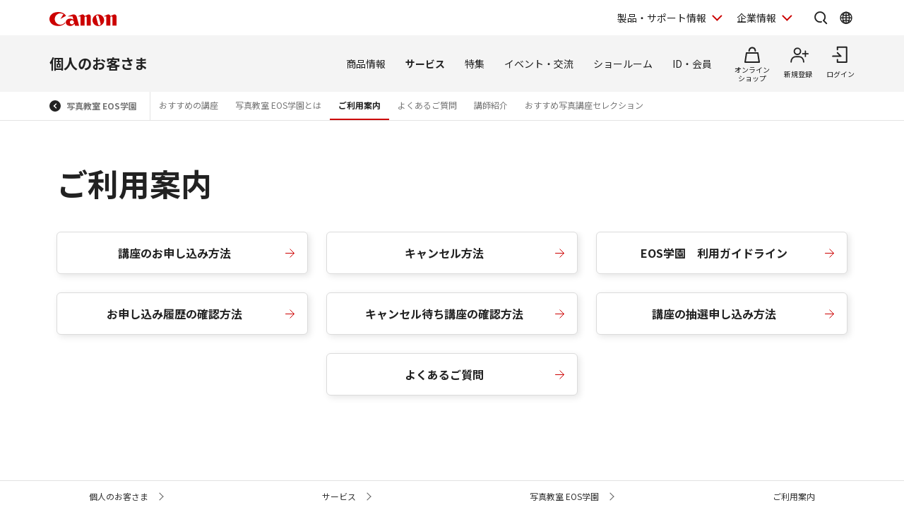

--- FILE ---
content_type: text/html; charset=utf-8
request_url: https://personal.canon.jp/service/eos-school/guide
body_size: 14269
content:









<!DOCTYPE html>
<html class="no-js" lang="ja-JP">
<head>
<link href="/-/media/Base-Themes/Core-Libraries/styles/optimized-min.css?t=20250620T002034Z" rel="stylesheet"><link href="/-/media/Base-Themes/Main-Theme/styles/optimized-min.css?t=20250630T005217Z" rel="stylesheet"><link href="/-/media/Themes/Canon/CanonJP/CanonJP/styles/optimized-min.css?t=20200902T083651Z" rel="stylesheet">    
    
    
    




<meta charset="UTF-8">
<meta name="format-detection" content="telephone=no">




    <meta name="viewport" content="width=device-width, initial-scale=1" />


    <title>ご利用案内：写真教室 EOS学園｜個人｜キヤノン</title>



<meta  name="description" content="写真教室EOS学園のマイページの使い方の説明とご利用方法をご案内しているページです。">

        <meta property="twitter:title" content="ご利用案内">
        <meta property="twitter:site" content="@Canon_mj">
        <meta property="twitter:description" content="写真教室EOS学園のマイページの使い方の説明とご利用方法をご案内しているページです。">
        <meta property="twitter:image" content="https://personal.canon.jp/-/media/Project/Canon/CanonJP/Website/shared/image/open-graph/og-logo-image.png?sc_lang=ja-JP">
        <meta property="twitter:card" content="summary_large_image">


        <meta property="og:title" content="ご利用案内">
        <meta property="og:url" content="https://personal.canon.jp/service/eos-school/guide">
        <meta property="og:description" content="写真教室EOS学園のマイページの使い方の説明とご利用方法をご案内しているページです。">
        <meta property="og:image" content="https://personal.canon.jp/-/media/Project/Canon/CanonJP/Website/shared/image/open-graph/og-logo-image.png?sc_lang=ja-JP">
        <meta property="og:type" content="article">
        <meta property="og:site_name" content="Canon(Japan)">
        <meta property="og:admins" content="381111741960060">
        <meta property="fb:app_id" content="317061325518270">



<link rel="canonical" href="https://personal.canon.jp/service/eos-school/guide" />


    <link href="https://personal.canon.jp/-/media/Project/Canon/CanonJP/Website/shared/image/icon/favicon.png?sc_lang=ja-JP" rel="shortcut icon" />


<!-- Common Head Tag -->
<link rel="apple-touch-icon" href="/-/media/Project/Canon/CanonJP/Website/shared/image/icon/apple-touch-icon.png?la=ja-JP" sizes="180x180">
<link href="https://fonts.googleapis.com/css2?family=Noto+Sans+JP:wght@400;500;700&display=swap" rel="stylesheet">
<link href="https://fonts.googleapis.com/css2?family=Roboto:wght@400;500;700&display=swap" rel="stylesheet">
<link href="/-/media/Project/Canon/CanonJP/common/style/normalize.css" rel="stylesheet">
<link href="/-/media/Project/Canon/CanonJP/common/style/common.css?ver=2.0.10" rel="stylesheet">
<link href="/-/media/Project/Canon/CanonJP/common/style/style-cms.css?ver=1.0.8.2" rel="stylesheet">
<link href="/-/media/Project/Canon/CanonJP/common/script/lib/css/air-datepicker.min.css" rel="stylesheet">
<link href="/-/media/Project/Canon/CanonJP/common/script/lib/css/scroll-hint.css" rel="stylesheet">
<link href="/-/media/Project/Canon/CanonJP/common/script/lib/css/swiper-bundle.min.css" rel="stylesheet">
<script src="/-/media/Project/Canon/CanonJP/shared/init.js"></script>
<script src="/-/media/Project/Canon/CanonJP/shared/jquery.min.js"></script>
<script type="module" src="/-/media/Project/Canon/CanonJP/common/script/lib/share-buttons.module.js"></script>
<!-- Site Meta Setting -->
<script src="/-/media/Project/Canon/CanonJP/shared/slick.min.js"></script>
<link href="/-/media/Project/Canon/CanonJP/personal/common/style/custom-modules.css" rel="stylesheet">
<script src="/-/media/Project/Canon/CanonJP/personal/common/script/vendor.js"></script>
<script src="/-/media/Project/Canon/CanonJP/personal/common/script/normal-header-mypagepopup.js"></script>
<script>
window.dataLayer = window.dataLayer || [];
dataLayer.push({
    'userCode': ''
});
</script>


<!-- Page Html Tags -->

<!-- Google Tag Manager -->
<script>(function(w,d,s,l,i){w[l]=w[l]||[];w[l].push({'gtm.start':
new Date().getTime(),event:'gtm.js'});var f=d.getElementsByTagName(s)[0],
j=d.createElement(s),dl=l!='dataLayer'?'&l='+l:'';j.async=true;j.src=
'https://www.googletagmanager.com/gtm.js?id='+i+dl;f.parentNode.insertBefore(j,f);
})(window,document,'script','dataLayer','GTM-MJRT257');</script>
<!-- End Google Tag Manager -->

</head>
<body class="default-device bodyclass">
    
    <a href="#content" id="skipnav-content" tabindex="0">このページの本文へ</a>
    
    



<!-- Google Tag Manager (noscript) -->
<noscript><iframe src="https://www.googletagmanager.com/ns.html?id=GTM-MJRT257" height="0" width="0" style="display:none;visibility:hidden" title="Google Tag Manager"></iframe></noscript>
<!-- End Google Tag Manager (noscript) -->


<!-- Common Body  Top Tag -->
    
    
    
<!-- #wrapper -->
<div id="wrapper">
    <!-- #header -->
    <header class="site-header">
        <div id="header">
            <div class="row">
                










<div class="site-header of-group-global-nav">
    <div class="site-header__inner">
        <a class="site-header__site-link" href="https://canon.jp">
                <p class="site-header__title">
                    <span class="site-header__logo">
                        <img class="site-header__logo-img"
                             src="/-/media/Project/Canon/CanonJP/common/image/Header/Canonlogo_global.svg?sc_lang=ja-JP&amp;hash=438C10A01E007A27FCB5AAC651EBAE88"
                             width="95"
                             height="20"
                             alt="Canon" />
                    </span>
                </p>
        </a>



        <div class="site-header__menu">
            <div class="mod-header-sp-menu">
                <ul class="mod-header-sp-menu__list">
                        <li class="mod-header-sp-menu__item">
                                <button type="button"
                                        class="mod-header-sp-menu__icon-button"
                                        data-icon="login"
                                        data-drawer-open="drawer-login-menu"
                                        
                                        aria-label="ログインメニューを開く">
                                    <span class="mod-header-sp-menu__icon-label">ログイン</span>
                                    
                                </button>
                        </li>
                    <li class="mod-header-sp-menu__item">
                        <button type="button"
                                class="mod-header-sp-menu__icon-button"
                                data-icon="menu-open"
                                data-drawer-open="drawer-site-menu"
                                
                                aria-label="サイトメニューを開く">
                            <span class="mod-header-sp-menu__icon-label">メニュー</span>
                            
                        </button>
                    </li>
                </ul>
            </div>

            <div class="mod-header-menu">
                <ul class="mod-header-menu__list">
                        <li class="mod-header-menu__item">
                            <button type="button"
                                    class="mod-header-menu__pulldown"
                                    
                                    aria-label="製品・サポート情報を開く"
                                    
                                    data-pulldown-open="pulldown-product-support">
                                製品・サポート情報
                            </button>

                            <div class="mod-pulldown anime--pulldown-fade" id="pulldown-product-support" aria-hidden="true">
                                <div class="mod-pulldown__backdrop" tabindex="-1" data-pulldown-close=""></div>
                                <div class="mod-pulldown__container"
                                     data-category-menu="product-support"
                                     role="dialog"
                                     aria-modal="true"
                                     aria-labelledby="pulldown-product-support--title">
                                        <div class="mod-pulldown__header">
                                            <h2 id="pulldown-product-support--title" class="mod-pulldown__title">製品・サポート情報</h2>
                                        </div>
                                    <div id="pulldown-product-support--content" class="mod-pulldown__content">
                                        <div class="mod-pulldown-menu">
<div class="mod-pulldown-menu__category">
<p class="mod-pulldown-menu__title">
<a href="https://personal.canon.jp?id=hn">個人のお客さま</a>
</p>
<ul class="mod-pulldown-menu__list">
<li>
<a href="https://personal.canon.jp/product/camera?id=hn">レンズ交換式カメラ・レンズ</a>
</li>
<li>
<a href="https://personal.canon.jp/product/compact-digital-camera?id=hn">コンパクトデジタルカメラ</a>
</li>
<li>
<a href="https://personal.canon.jp/product/printer?id=hn">プリンター・スキャナー</a>
</li>
<li>
<a href="https://personal.canon.jp/product/business-tool?id=hn">電卓・その他ビジネスツール</a>
</li>
<li>
<a href="https://personal.canon.jp/product/app?id=hn">アプリ・ソフトウエア</a>
</li>
</ul>
</div><div class="mod-pulldown-menu__category">
<p class="mod-pulldown-menu__title">
<a href="https://canon.jp/biz?id=hn">法人のお客さま</a>
</p>
<ul class="mod-pulldown-menu__list">
    <li>
    <a href="https://canon.jp/biz/solution?id=hn">ソリューション</a>
    </li>
    <li>
    <a href="https://canon.jp/biz/product?id=hn">商品・サービス</a>
    </li>
    <li>
    <a href="https://canon.jp/biz/case?id=hn">導入事例</a>
    </li>
    <li>
    <a href="https://canon.jp/biz/trend?id=hn">ビジネストレンド</a>
    </li>
</ul>
</div><div class="mod-pulldown-menu__category">
<p class="mod-pulldown-menu__title">
<a href="https://canon.jp/support/?id=hn">サポート</a>
</p>
<ul class="mod-pulldown-menu__list">
    <li>
    <a href="https://canon.jp/support/faq/?id=hn">よくあるご質問　</a>
    </li>
    <li>
    <a href="https://canon.jp/support/manual/?id=hn">マニュアルダウンロード</a>
    </li>
    <li>
    <a href="https://canon.jp/support/software/?id=hn">ソフトウエアダウンロード</a>
    </li>
    <li>
    <a href="https://canon.jp/support/repair-index/?id=hn">修理メンテナンス</a>
    </li>
</ul>
</div>                                        </div>
                                    </div>
                                    
                                    <button type="button" class="mod-pulldown__close" aria-label="閉じる" data-pulldown-close=""></button>
                                    
                                </div>
                            </div>
                        </li>
                                            <li class="mod-header-menu__item">
                            <button type="button"
                                    class="mod-header-menu__pulldown"
                                    
                                    aria-label="企業情報を開く"
                                    
                                    data-pulldown-open="pulldown-corporate">
                                企業情報
                            </button>
                            <div class="mod-pulldown anime--pulldown-fade" id="pulldown-corporate" aria-hidden="true">
                                <div class="mod-pulldown__backdrop" tabindex="-1" data-pulldown-close=""></div>
                                <div class="mod-pulldown__container"
                                     data-category-menu="corporate"
                                     role="dialog"
                                     aria-modal="true"
                                     aria-labelledby="pulldown-corporate--title">
                                        <div class="mod-pulldown__header">
                                            <h2 id="pulldown-corporate--title" class="mod-pulldown__title">企業情報</h2>
                                        </div>
                                    <div id="pulldown-corporate--content" class="mod-pulldown__content">
                                        <div class="mod-pulldown-menu">
                                            <div class="mod-pulldown-menu__category">
<p class="mod-pulldown-menu__title">
<a href="https://corporate.jp.canon/?id=hn">キヤノンマーケティングジャパングループ企業情報</a>
</p>
<ul class=" mod-pulldown-menu__list">
    <li>
    <a href="https://corporate.jp.canon/profile/?id=hn">⁪キヤノンMJグループについて</a>
    </li>
    <li>
    <a href="https://corporate.jp.canon/profile/group/?id=hn">グループ会社一覧</a>
    </li>
    <li>
    <a href="https://corporate.jp.canon/sustainability/?id=hn">サステナビリティ</a>
    </li>
    <li>
    <a href="https://corporate.jp.canon/ir/?id=hn">投資家向け情報</a>
    </li>
    <li>
    <a href="https://corporate.jp.canon/recruit/?id=hn">採用情報</a>
    </li>
    <li>
    <a href="https://corporate.jp.canon/newsrelease/?id=hn">ニュースリリース</a>
    </li>
</ul>
</div>
                                        </div>
                                    </div>
                                    
                                    <button type="button" class="mod-pulldown__close" aria-label="閉じる" data-pulldown-close=""></button>
                                    
                                </div>
                            </div>
                        </li>
                </ul>

                <div class="site-header__search">
                    <button type="button"
                            class="site-header__icon-button"
                            
                            aria-label="サイト内検索を開く"
                            
                            data-icon="search"
                            data-pulldown-open="pulldown-search"></button>
                    <div class="mod-pulldown anime--pulldown-fade" id="pulldown-search" aria-hidden="true">
                        <div class="mod-pulldown__backdrop" tabindex="-1" data-pulldown-close=""></div>
                        <div class="mod-pulldown__container of--icon-button-offset"
                             data-category-menu="search"
                             role="dialog"
                             aria-modal="true"
                             aria-labelledby="pulldown-search--title">
                            <div class="mod-pulldown__header">
                            	
                                <h2 id="pulldown-search--title" class="mod-pulldown__title">サイト内検索</h2>
                                
                            </div>
                            <div id="pulldown-search--content" class="mod-pulldown__content">
                                <form action="https://canon.jp/search" method="GET">
<div class="mod-pulldown-search">
<input class="mod-pulldown-search__field" type="text" value="" name="q" autocomplete="off" aria-labelledby="pulldown-search--title" placeholder="キーワードが入ります。 " aria-label="サイト内検索">
<button class="mod-pulldown-search__button" type="submit" aria-label="検索"></button>
</div>
</form>

                            </div>
                            
                            <button type="button" class="mod-pulldown__close" aria-label="閉じる" data-pulldown-close=""></button>
                            
                        </div>
                    </div>
                </div>

                    <div class="site-header__global-site">
                        <button type="button"
                                class="site-header__icon-button"
                                
                                aria-label="Global Networkを開く"
                                
                                data-icon="global"
                                data-pulldown-open="pulldown-global"></button>
                        <div class="mod-pulldown anime--pulldown-fade" id="pulldown-global" aria-hidden="true">
                            <div class="mod-pulldown__backdrop" tabindex="-1" data-pulldown-close=""></div>
                            <div class="mod-pulldown__container of--icon-button-offset"
                                 role="dialog"
                                 aria-modal="true"
                                 aria-labelledby="pulldown-global--title">
                                    <div class="mod-pulldown__header">
                                        <h2 id="pulldown-global--title" class="mod-pulldown__title">Global Network</h2>
                                    </div>
                                <div id="pulldown-global--content" class="mod-pulldown__content">
                                    <div class="mod-pulldown-global">
                                        <div class="mod-pulldown-global__detail">
<p class="mod-pulldown-global__title" lang="en"><b>Canon Global</b></p>
<ul class="mod-pulldown-global__list">
    <li>
    <a href="https://global.canon/ja/">日本語</a>
    </li>
    <li lang="en">
    <a href="https://global.canon/en/" lang="en">English</a>
    </li>
</ul>
</div>
<div class="mod-pulldown-global__detail">
<p class="mod-pulldown-global__title" lang="en"><b>Canon Marketing Japan Inc.</b></p>
<ul class="mod-pulldown-global__list">
    <li>
    <a href="https://canon.jp/">日本語</a>
    </li>
    <li lang="en">
    <a href="https://canon.jp/en" lang="en">English</a>
    </li>
</ul>
</div>
                                    </div>
                                </div>
                                
                                <button type="button" class="mod-pulldown__close" aria-label="閉じる" data-pulldown-close=""></button>
                                
                            </div>
                        </div>
                    </div>
            </div>
        </div>
    </div>

        <div class="mod-drawer anime--drawer-fade" id="drawer-login-menu">
            <div class="mod-drawer__container" role="dialog" aria-modal="true" aria-labelledby="drawer-login-menu--title">
                <div class="mod-drawer__header">
                    <h2 id="drawer-login-menu--title" class="mod-drawer__title">
                    	
                        <span>ログインメニュー</span>
                        
                    </h2>
                </div>
                <div id="drawer-login-menu--content" class="mod-drawer__content">
                    <div class="mod-drawer__menu">
                        <ul class="mod-drawer__list">
                            <li class="mod-drawer__item">
                            	
                                <a href="https://auth.personal.canon.jp/auth/cmj/canonid/login/?is=1&amp;redirect_uri=https%3a%2f%2fpersonal.canon.jp%2fservice%2feos-school%2fguide" data-icon="login">ログイン</a>
                                
                            </li>
                                <li class="mod-drawer__item">
                                	
                                    <a href="/membership-id/canonid-introduction?fromcd=1&amp;tourl=https%3a%2f%2fpersonal.canon.jp%2fservice%2feos-school%2fguide" data-icon="register">新規登録</a>
                                    
                                </li>
                        </ul>
                    </div>
                </div>
            </div>
            <button type="button" class="mod-drawer__close" data-drawer-close="">
            	
                <span class="mod-drawer__close-label">閉じる</span>
                
            </button>
        </div>

    <div class="mod-drawer anime--drawer-fade" id="drawer-site-menu">
        <div class="mod-drawer__container" role="dialog" aria-modal="true" aria-labelledby="drawer-site-menu--title">
            <div class="mod-drawer__header">
                <h2 id="drawer-site-menu--title" class="mod-drawer__title">
                	
                    <span>サイトメニュー</span>
                    
                </h2>
            </div>
            <div id="drawer-site-menu--content" class="mod-drawer__content js--drawer-slide-menu">
                <div id="drawer-site-menu-lv1--top" class="mod-drawer-slide-menu" data-drawer-slide-menu="" aria-hidden="false">
                    <form action="https://canon.jp/search" method="GET">
<div class="mod-drawer-search">
<input class="mod-drawer-search__field" type="text" value="" name="q" autocomplete="off" placeholder="サイト内検索" aria-label="サイト内検索">
<button class="mod-drawer-search__button" type="submit" aria-label="検索"></button>
</div>
</form>

                    <div class="mod-drawer-site-menu">
                        <div class="mod-drawer-site-menu__category">
                                <p class="mod-drawer-site-menu__title">個人のお客さま</p>
                            <ul class="mod-drawer-site-menu__list">
                                <li>
                                	
                                    <a href="/">トップページ</a>
                                    
                                </li>
                                            <li>
                                                <a data-slide-to-href="" href="#drawer-site-menu-lv2--9e5670e3f9a74feeaef0043c772798af">商品情報</a>
                                            </li>
                                            <li>
                                                <a data-slide-to-href="" href="#drawer-site-menu-lv2--6d9e5a229aa14fe688ddaf3873e6f8fb">サービス</a>
                                            </li>
                                            <li>
                                                <a data-slide-to-href="" href="#drawer-site-menu-lv2--481d7cf8ecb846dfb48a26e910c40950">特集</a>
                                            </li>
                                            <li>
                                                <a data-slide-to-href="" href="#drawer-site-menu-lv2--f51b701596a34836b35131304fd83295">イベント・交流</a>
                                            </li>
                                            <li>
                                                <a data-slide-to-href="" href="#drawer-site-menu-lv2--7b290201a84a417d9e27ea18f27017c2">ショールーム</a>
                                            </li>
                                            <li>
                                                <a data-slide-to-href="" href="#drawer-site-menu-lv2--5c1d28526a394146aba639ebf060a820">ID・会員</a>
                                            </li>
                            </ul>
                        </div>
                    </div>
                        <div class="mod-drawer__shop-link">
                            <div class="mod-btn var-03">
                                <div class="inner">
                                	
                                    <div class="btn of-shop of-full"><a href="https://store.canon.jp/online/default.aspx">オンラインショップ</a></div>
                                    
                                </div>
                            </div>
                        </div>
                    <div class="mod-drawer-category-menu">
                        <ul class="mod-drawer-category-menu__list">
                                        <li>
                                            <a href="/">個人のお客さま</a>
                                        </li>
                                        <li>
                                            <a href="https://canon.jp/biz">法人のお客さま</a>
                                        </li>
                                        <li>
                                            <a href="https://canon.jp/support">サポート</a>
                                        </li>
                                        <li>
                                            <a href="https://corporate.jp.canon">企業情報</a>
                                        </li>
                        </ul>
                        <ul class="mod-drawer-category-menu__list of-small-padding">
                                <li>
                                    <a href="https://global.canon/ja/">キヤノングローバル</a>
                                </li>
                        </ul>
                    </div>
                </div>
                            <div id="drawer-site-menu-lv2--9e5670e3f9a74feeaef0043c772798af" class="mod-drawer-slide-menu" data-drawer-slide-menu="" aria-hidden="true">
                                <div class="mod-drawer-slide-menu__action">
                                	
                                    <a class="mod-drawer-slide-menu__back" data-slide-to-href="" href="#drawer-site-menu-lv1--top">戻る</a>
                                    
                                </div>
                                <div class="mod-drawer-site-menu">
                                    <div class="mod-drawer-site-menu__category">
                                        <ul class="mod-drawer-site-menu__list">
                                            <li>
                                                <a href="/product">商品情報</a>
                                            </li>
                                                        <li>
                                                            <a data-slide-to-href="" href="#drawer-site-menu-lv3--55a9f45d8c3c4d6b9574dc0d99c13283">レンズ交換式カメラ・レンズ</a>
                                                        </li>
                                                        <li>
                                                            <a data-slide-to-href="" href="#drawer-site-menu-lv3--deb5b23cad3841c6bdbd9b8baedb99d8">コンパクトデジタルカメラ</a>
                                                        </li>
                                                        <li>
                                                            <a data-slide-to-href="" href="#drawer-site-menu-lv3--6c761cc9d9af422eba04cc027ca3a6a3">プリンター・スキャナー</a>
                                                        </li>
                                                        <li>
                                                            <a data-slide-to-href="" href="#drawer-site-menu-lv3--f69a9aab2ed64565bf5e2046f5c9c5e6">インクジェットプリンター消耗品</a>
                                                        </li>
                                                        <li>
                                                            <a data-slide-to-href="" href="#drawer-site-menu-lv3--8812f8ce47674d5bb9fd8b4491d34fb4">電卓・その他ビジネスツール</a>
                                                        </li>
                                                        <li>
                                                            <a data-slide-to-href="" href="#drawer-site-menu-lv3--ef9fcbfeea2f4bec96be938f742f12bb">双眼鏡・距離計</a>
                                                        </li>
                                                        <li>
                                                            <a href="/product/photo-collection">写真集</a>
                                                        </li>
                                                        <li>
                                                            <a href="/product/albos">Light＆Speaker</a>
                                                        </li>
                                                        <li>
                                                            <a data-slide-to-href="" href="#drawer-site-menu-lv3--8c5e4964ece44a3093ffa36d86d1647d">アプリ・ソフトウエア</a>
                                                        </li>
                                        </ul>
                                    </div>
                                </div>
                            </div>
                            <div id="drawer-site-menu-lv3--55a9f45d8c3c4d6b9574dc0d99c13283" class="mod-drawer-slide-menu" data-drawer-slide-menu="" aria-hidden="true">
                                <div class="mod-drawer-slide-menu__action">
                                	
                                    <a class="mod-drawer-slide-menu__back" data-slide-to-href="" href="#drawer-site-menu-lv2--9e5670e3f9a74feeaef0043c772798af">戻る</a>
                                    
                                </div>
                                <div class="mod-drawer-site-menu">
                                    <div class="mod-drawer-site-menu__category">
                                        <ul class="mod-drawer-site-menu__list">
                                            <li>
                                                <a href="/product/camera">レンズ交換式カメラ・レンズ</a>
                                            </li>
                                                        <li>
                                                            <a href="/product/camera/eos">レンズ交換式カメラ</a>
                                                        </li>
                                                        <li>
                                                            <a href="/product/camera/rf">RFレンズ</a>
                                                        </li>
                                                        <li>
                                                            <a href="/product/camera/ef">EFレンズ</a>
                                                        </li>
                                                        <li>
                                                            <a href="/product/camera/comparison">カメラ本体比較表</a>
                                                        </li>
                                                        <li>
                                                            <a href="/product/camera/accessory">カメラ本体アクセサリー</a>
                                                        </li>
                                                        <li>
                                                            <a href="/product/camera/lens-accessory">レンズアクセサリー</a>
                                                        </li>
                                                        <li>
                                                            <a href="/product/camera/software">ソフトウエア・アプリ</a>
                                                        </li>
                                                        <li>
                                                            <a href="/product/camera/feature">EOS共通特長</a>
                                                        </li>
                                                        <li>
                                                            <a href="/product/camera/pdf-catalog">商品カタログ</a>
                                                        </li>
                                        </ul>
                                    </div>
                                </div>
                            </div>
                            <div id="drawer-site-menu-lv3--deb5b23cad3841c6bdbd9b8baedb99d8" class="mod-drawer-slide-menu" data-drawer-slide-menu="" aria-hidden="true">
                                <div class="mod-drawer-slide-menu__action">
                                	
                                    <a class="mod-drawer-slide-menu__back" data-slide-to-href="" href="#drawer-site-menu-lv2--9e5670e3f9a74feeaef0043c772798af">戻る</a>
                                    
                                </div>
                                <div class="mod-drawer-site-menu">
                                    <div class="mod-drawer-site-menu__category">
                                        <ul class="mod-drawer-site-menu__list">
                                            <li>
                                                <a href="/product/compact-digital-camera">コンパクトデジタルカメラ</a>
                                            </li>
                                                        <li>
                                                            <a href="/product/compact-digital-camera/powershot">カメラ本体</a>
                                                        </li>
                                                        <li>
                                                            <a href="/product/compact-digital-camera/compasrison">商品比較表</a>
                                                        </li>
                                                        <li>
                                                            <a href="/product/compact-digital-camera/accessory">アクセサリー紹介</a>
                                                        </li>
                                                        <li>
                                                            <a href="/product/compact-digital-camera/software">ソフトウエア・アプリ</a>
                                                        </li>
                                                        <li>
                                                            <a href="/product/compact-digital-camera/technology">共通特長　PowerShot／IXY</a>
                                                        </li>
                                                        <li>
                                                            <a href="/product/compact-digital-camera/catalog">商品カタログ</a>
                                                        </li>
                                        </ul>
                                    </div>
                                </div>
                            </div>
                            <div id="drawer-site-menu-lv3--6c761cc9d9af422eba04cc027ca3a6a3" class="mod-drawer-slide-menu" data-drawer-slide-menu="" aria-hidden="true">
                                <div class="mod-drawer-slide-menu__action">
                                	
                                    <a class="mod-drawer-slide-menu__back" data-slide-to-href="" href="#drawer-site-menu-lv2--9e5670e3f9a74feeaef0043c772798af">戻る</a>
                                    
                                </div>
                                <div class="mod-drawer-site-menu">
                                    <div class="mod-drawer-site-menu__category">
                                        <ul class="mod-drawer-site-menu__list">
                                            <li>
                                                <a href="/product/printer">プリンター・スキャナー</a>
                                            </li>
                                                        <li>
                                                            <a data-slide-to-href="" href="#drawer-site-menu-lv4--6cad1b61f70d4714b901ac1ad6e874b9">インクジェットプリンター</a>
                                                        </li>
                                                        <li>
                                                            <a data-slide-to-href="" href="#drawer-site-menu-lv4--e16327efdd7d4f4aa09c7331b991415f">ビジネスインクジェットプリンター</a>
                                                        </li>
                                                        <li>
                                                            <a data-slide-to-href="" href="#drawer-site-menu-lv4--7858df5567e549ac8e5aea0d69fd84a9">ミニフォトプリンター</a>
                                                        </li>
                                                        <li>
                                                            <a data-slide-to-href="" href="#drawer-site-menu-lv4--6829b62cca9b418fa561dad291080eac">パーソナル向けスキャナー </a>
                                                        </li>
                                                        <li>
                                                            <a data-slide-to-href="" href="#drawer-site-menu-lv4--5e8d13dd385042d2a82e53cac68577e9">プリンターソフトウエア・アプリ</a>
                                                        </li>
                                                        <li>
                                                            <a href="/product/printer/catalog">商品カタログ</a>
                                                        </li>
                                        </ul>
                                    </div>
                                </div>
                            </div>
                            <div id="drawer-site-menu-lv4--6cad1b61f70d4714b901ac1ad6e874b9" class="mod-drawer-slide-menu" data-drawer-slide-menu="" aria-hidden="true">
                                <div class="mod-drawer-slide-menu__action">
                                	
                                    <a class="mod-drawer-slide-menu__back" data-slide-to-href="" href="#drawer-site-menu-lv3--6c761cc9d9af422eba04cc027ca3a6a3">戻る</a>
                                    
                                </div>
                                <div class="mod-drawer-site-menu">
                                    <div class="mod-drawer-site-menu__category">
                                        <ul class="mod-drawer-site-menu__list">
                                            <li>
                                                <a href="/product/printer/pixus">インクジェットプリンター</a>
                                            </li>
                                                        <li>
                                                            <a href="/product/printer/pixus/lineup">商品一覧</a>
                                                        </li>
                                                        <li>
                                                            <a href="/product/printer/pixus/comparison">商品比較表</a>
                                                        </li>
                                                        <li>
                                                            <a href="/product/printer/pixus/function">共通特長</a>
                                                        </li>
                                                        <li>
                                                            <a href="/product/printer/pixus/sp-movie">商品紹介ムービー</a>
                                                        </li>
                                                        <li>
                                                            <a href="/product/printer/pixus/option">オプション紹介</a>
                                                        </li>
                                        </ul>
                                    </div>
                                </div>
                            </div>
                            <div id="drawer-site-menu-lv4--e16327efdd7d4f4aa09c7331b991415f" class="mod-drawer-slide-menu" data-drawer-slide-menu="" aria-hidden="true">
                                <div class="mod-drawer-slide-menu__action">
                                	
                                    <a class="mod-drawer-slide-menu__back" data-slide-to-href="" href="#drawer-site-menu-lv3--6c761cc9d9af422eba04cc027ca3a6a3">戻る</a>
                                    
                                </div>
                                <div class="mod-drawer-site-menu">
                                    <div class="mod-drawer-site-menu__category">
                                        <ul class="mod-drawer-site-menu__list">
                                            <li>
                                                <a href="/product/printer/maxify">ビジネスインクジェットプリンター</a>
                                            </li>
                                                        <li>
                                                            <a href="/product/printer/maxify/lineup">商品一覧</a>
                                                        </li>
                                                        <li>
                                                            <a href="/product/printer/maxify/comparison">商品比較表</a>
                                                        </li>
                                                        <li>
                                                            <a href="/product/printer/maxify/option">オプション紹介</a>
                                                        </li>
                                                        <li>
                                                            <a href="/product/printer/maxify/sp-movie">商品紹介ムービー</a>
                                                        </li>
                                        </ul>
                                    </div>
                                </div>
                            </div>
                            <div id="drawer-site-menu-lv4--7858df5567e549ac8e5aea0d69fd84a9" class="mod-drawer-slide-menu" data-drawer-slide-menu="" aria-hidden="true">
                                <div class="mod-drawer-slide-menu__action">
                                	
                                    <a class="mod-drawer-slide-menu__back" data-slide-to-href="" href="#drawer-site-menu-lv3--6c761cc9d9af422eba04cc027ca3a6a3">戻る</a>
                                    
                                </div>
                                <div class="mod-drawer-site-menu">
                                    <div class="mod-drawer-site-menu__category">
                                        <ul class="mod-drawer-site-menu__list">
                                            <li>
                                                <a href="/product/printer/miniphotoprinter">ミニフォトプリンター</a>
                                            </li>
                                                        <li>
                                                            <a href="/product/printer/miniphotoprinter/comparison">比較表</a>
                                                        </li>
                                                        <li>
                                                            <a href="/product/printer/miniphotoprinter/supply">消耗品・オプション品</a>
                                                        </li>
                                                        <li>
                                                            <a href="/product/printer/miniphotoprinter/business">SELPHY 法人のお客さま向けページ</a>
                                                        </li>
                                                        <li>
                                                            <a href="/product/printer/miniphotoprinter/name">カスタマイズサービス</a>
                                                        </li>
                                                        <li>
                                                            <a href="/product/printer/miniphotoprinter/enq">ユーザーアンケートのお願い</a>
                                                        </li>
                                        </ul>
                                    </div>
                                </div>
                            </div>
                            <div id="drawer-site-menu-lv4--6829b62cca9b418fa561dad291080eac" class="mod-drawer-slide-menu" data-drawer-slide-menu="" aria-hidden="true">
                                <div class="mod-drawer-slide-menu__action">
                                	
                                    <a class="mod-drawer-slide-menu__back" data-slide-to-href="" href="#drawer-site-menu-lv3--6c761cc9d9af422eba04cc027ca3a6a3">戻る</a>
                                    
                                </div>
                                <div class="mod-drawer-site-menu">
                                    <div class="mod-drawer-site-menu__category">
                                        <ul class="mod-drawer-site-menu__list">
                                            <li>
                                                <a href="/product/printer/canoscan">パーソナル向けスキャナー </a>
                                            </li>
                                                        <li>
                                                            <a href="/product/printer/canoscan/eco">省エネ　環境に配慮した設計</a>
                                                        </li>
                                                        <li>
                                                            <a href="/product/printer/canoscan/cost-speed">測定環境</a>
                                                        </li>
                                        </ul>
                                    </div>
                                </div>
                            </div>
                            <div id="drawer-site-menu-lv4--5e8d13dd385042d2a82e53cac68577e9" class="mod-drawer-slide-menu" data-drawer-slide-menu="" aria-hidden="true">
                                <div class="mod-drawer-slide-menu__action">
                                	
                                    <a class="mod-drawer-slide-menu__back" data-slide-to-href="" href="#drawer-site-menu-lv3--6c761cc9d9af422eba04cc027ca3a6a3">戻る</a>
                                    
                                </div>
                                <div class="mod-drawer-site-menu">
                                    <div class="mod-drawer-site-menu__category">
                                        <ul class="mod-drawer-site-menu__list">
                                            <li>
                                                <a href="/product/printer/software">プリンターソフトウエア・アプリ</a>
                                            </li>
                                                        <li>
                                                            <a href="/product/printer/software/pixus">パソコン用ソフトウエア　インクジェットプリンター</a>
                                                        </li>
                                                        <li>
                                                            <a href="/product/printer/software/maxify">パソコン用ソフトウエア　ビジネスインクジェットプリンター</a>
                                                        </li>
                                                        <li>
                                                            <a href="/product/printer/software/miniphotoprinter">ミニフォト用アプリケーション</a>
                                                        </li>
                                        </ul>
                                    </div>
                                </div>
                            </div>
                            <div id="drawer-site-menu-lv3--f69a9aab2ed64565bf5e2046f5c9c5e6" class="mod-drawer-slide-menu" data-drawer-slide-menu="" aria-hidden="true">
                                <div class="mod-drawer-slide-menu__action">
                                	
                                    <a class="mod-drawer-slide-menu__back" data-slide-to-href="" href="#drawer-site-menu-lv2--9e5670e3f9a74feeaef0043c772798af">戻る</a>
                                    
                                </div>
                                <div class="mod-drawer-site-menu">
                                    <div class="mod-drawer-site-menu__category">
                                        <ul class="mod-drawer-site-menu__list">
                                            <li>
                                                <a href="/product/supply">インクジェットプリンター消耗品</a>
                                            </li>
                                                        <li>
                                                            <a href="/product/supply/ink">インクカートリッジ検索</a>
                                                        </li>
                                                        <li>
                                                            <a href="/product/supply/paper">用紙検索</a>
                                                        </li>
                                                        <li>
                                                            <a href="/product/supply/models">機種名検索</a>
                                                        </li>
                                                        <li>
                                                            <a href="/product/supply/feature">進化する美しさ「キヤノン純正品」</a>
                                                        </li>
                                                        <li>
                                                            <a href="/product/supply/other-paper">他社製用紙紹介</a>
                                                        </li>
                                        </ul>
                                    </div>
                                </div>
                            </div>
                            <div id="drawer-site-menu-lv3--8812f8ce47674d5bb9fd8b4491d34fb4" class="mod-drawer-slide-menu" data-drawer-slide-menu="" aria-hidden="true">
                                <div class="mod-drawer-slide-menu__action">
                                	
                                    <a class="mod-drawer-slide-menu__back" data-slide-to-href="" href="#drawer-site-menu-lv2--9e5670e3f9a74feeaef0043c772798af">戻る</a>
                                    
                                </div>
                                <div class="mod-drawer-site-menu">
                                    <div class="mod-drawer-site-menu__category">
                                        <ul class="mod-drawer-site-menu__list">
                                            <li>
                                                <a href="/product/business-tool">電卓・その他ビジネスツール</a>
                                            </li>
                                                        <li>
                                                            <a data-slide-to-href="" href="#drawer-site-menu-lv4--8de7fb2203684a8e82d7c55caf0848bd">電卓</a>
                                                        </li>
                                                        <li>
                                                            <a href="/product/business-tool/wordtank">電子辞書</a>
                                                        </li>
                                                        <li>
                                                            <a href="/product/business-tool/clock-timer">クロック＆タイマー</a>
                                                        </li>
                                                        <li>
                                                            <a data-slide-to-href="" href="#drawer-site-menu-lv4--5fb6666cb19f41ab8d9c828c81bf3fde">ポインター</a>
                                                        </li>
                                                        <li>
                                                            <a href="/product/business-tool/page-clicker">ページクリッカー</a>
                                                        </li>
                                                        <li>
                                                            <a href="/product/business-tool/privacytalk">Privacy Talk</a>
                                                        </li>
                                                        <li>
                                                            <a href="/product/business-tool/catalog">商品カタログ（PDF）</a>
                                                        </li>
                                        </ul>
                                    </div>
                                </div>
                            </div>
                            <div id="drawer-site-menu-lv4--8de7fb2203684a8e82d7c55caf0848bd" class="mod-drawer-slide-menu" data-drawer-slide-menu="" aria-hidden="true">
                                <div class="mod-drawer-slide-menu__action">
                                	
                                    <a class="mod-drawer-slide-menu__back" data-slide-to-href="" href="#drawer-site-menu-lv3--8812f8ce47674d5bb9fd8b4491d34fb4">戻る</a>
                                    
                                </div>
                                <div class="mod-drawer-site-menu">
                                    <div class="mod-drawer-site-menu__category">
                                        <ul class="mod-drawer-site-menu__list">
                                            <li>
                                                <a href="/product/business-tool/calc">電卓</a>
                                            </li>
                                                        <li>
                                                            <a href="/product/business-tool/calc/design">カラフル・デザイン電卓商品一覧</a>
                                                        </li>
                                                        <li>
                                                            <a href="/product/business-tool/calc/environment">環境配慮電卓商品一覧</a>
                                                        </li>
                                                        <li>
                                                            <a href="/product/business-tool/calc/business">ビジネス電卓商品一覧</a>
                                                        </li>
                                                        <li>
                                                            <a href="/product/business-tool/calc/gift">ギフトにも推奨・シンプルシリーズ商品一覧</a>
                                                        </li>
                                                        <li>
                                                            <a href="/product/business-tool/calc/function">関数・金融電卓商品一覧</a>
                                                        </li>
                                                        <li>
                                                            <a href="/product/business-tool/calc/printer">業務・プリンター電卓商品一覧</a>
                                                        </li>
                                                        <li>
                                                            <a href="/product/business-tool/calc/option">消耗品・オプション</a>
                                                        </li>
                                                        <li>
                                                            <a href="/product/business-tool/calc/useful">電卓の便利機能</a>
                                                        </li>
                                                        <li>
                                                            <a href="/product/business-tool/calc/name">名入れサービスの紹介</a>
                                                        </li>
                                                        <li>
                                                            <a href="/product/business-tool/calc/review">電卓（計算機）の選び方！おすすめ電卓と便利機能をご紹介</a>
                                                        </li>
                                        </ul>
                                    </div>
                                </div>
                            </div>
                            <div id="drawer-site-menu-lv4--5fb6666cb19f41ab8d9c828c81bf3fde" class="mod-drawer-slide-menu" data-drawer-slide-menu="" aria-hidden="true">
                                <div class="mod-drawer-slide-menu__action">
                                	
                                    <a class="mod-drawer-slide-menu__back" data-slide-to-href="" href="#drawer-site-menu-lv3--8812f8ce47674d5bb9fd8b4491d34fb4">戻る</a>
                                    
                                </div>
                                <div class="mod-drawer-site-menu">
                                    <div class="mod-drawer-site-menu__category">
                                        <ul class="mod-drawer-site-menu__list">
                                            <li>
                                                <a href="/product/business-tool/laserpointer">ポインター</a>
                                            </li>
                                                        <li>
                                                            <a href="/product/business-tool/laserpointer/lineup">商品一覧</a>
                                                        </li>
                                                        <li>
                                                            <a href="/product/business-tool/laserpointer/comparison-list">商品比較表</a>
                                                        </li>
                                                        <li>
                                                            <a href="/product/business-tool/laserpointer/comparison-review">おすすめレーザーポインターはこちら！選び方やレビュー情報をご紹介</a>
                                                        </li>
                                                        <li>
                                                            <a href="/product/business-tool/laserpointer/movie">POINTER MOVIE</a>
                                                        </li>
                                                        <li>
                                                            <a href="/product/business-tool/laserpointer/os">対応OS・対応ソフトウエア一覧</a>
                                                        </li>
                                        </ul>
                                    </div>
                                </div>
                            </div>
                            <div id="drawer-site-menu-lv3--ef9fcbfeea2f4bec96be938f742f12bb" class="mod-drawer-slide-menu" data-drawer-slide-menu="" aria-hidden="true">
                                <div class="mod-drawer-slide-menu__action">
                                	
                                    <a class="mod-drawer-slide-menu__back" data-slide-to-href="" href="#drawer-site-menu-lv2--9e5670e3f9a74feeaef0043c772798af">戻る</a>
                                    
                                </div>
                                <div class="mod-drawer-site-menu">
                                    <div class="mod-drawer-site-menu__category">
                                        <ul class="mod-drawer-site-menu__list">
                                            <li>
                                                <a href="/product/binoculars">双眼鏡・距離計</a>
                                            </li>
                                                        <li>
                                                            <a data-slide-to-href="" href="#drawer-site-menu-lv4--bc8d02806e154b7bb9c82913e2b93263">商品一覧</a>
                                                        </li>
                                                        <li>
                                                            <a href="/product/binoculars/catalog">製品カタログ</a>
                                                        </li>
                                                        <li>
                                                            <a href="/product/binoculars/howtouse">双眼鏡の使い方</a>
                                                        </li>
                                                        <li>
                                                            <a href="/product/binoculars/knowledge">双眼鏡の基礎知識</a>
                                                        </li>
                                                        <li>
                                                            <a href="/product/binoculars/choice">目的別双眼鏡の選び方</a>
                                                        </li>
                                        </ul>
                                    </div>
                                </div>
                            </div>
                            <div id="drawer-site-menu-lv4--bc8d02806e154b7bb9c82913e2b93263" class="mod-drawer-slide-menu" data-drawer-slide-menu="" aria-hidden="true">
                                <div class="mod-drawer-slide-menu__action">
                                	
                                    <a class="mod-drawer-slide-menu__back" data-slide-to-href="" href="#drawer-site-menu-lv3--ef9fcbfeea2f4bec96be938f742f12bb">戻る</a>
                                    
                                </div>
                                <div class="mod-drawer-site-menu">
                                    <div class="mod-drawer-site-menu__category">
                                        <ul class="mod-drawer-site-menu__list">
                                            <li>
                                                <a href="/product/binoculars/lineup">商品一覧</a>
                                            </li>
                                                        <li>
                                                            <a href="/product/binoculars/lineup/technology">キヤノンの双眼鏡技術</a>
                                                        </li>
                                        </ul>
                                    </div>
                                </div>
                            </div>
                            <div id="drawer-site-menu-lv3--8c5e4964ece44a3093ffa36d86d1647d" class="mod-drawer-slide-menu" data-drawer-slide-menu="" aria-hidden="true">
                                <div class="mod-drawer-slide-menu__action">
                                	
                                    <a class="mod-drawer-slide-menu__back" data-slide-to-href="" href="#drawer-site-menu-lv2--9e5670e3f9a74feeaef0043c772798af">戻る</a>
                                    
                                </div>
                                <div class="mod-drawer-site-menu">
                                    <div class="mod-drawer-site-menu__category">
                                        <ul class="mod-drawer-site-menu__list">
                                            <li>
                                                <a href="/product/app">アプリ・ソフトウエア</a>
                                            </li>
                                                        <li>
                                                            <a href="/product/app/eset">個人向け総合セキュリティソフト ESET HOME セキュリティ</a>
                                                        </li>
                                        </ul>
                                    </div>
                                </div>
                            </div>
                            <div id="drawer-site-menu-lv2--6d9e5a229aa14fe688ddaf3873e6f8fb" class="mod-drawer-slide-menu" data-drawer-slide-menu="" aria-hidden="true">
                                <div class="mod-drawer-slide-menu__action">
                                	
                                    <a class="mod-drawer-slide-menu__back" data-slide-to-href="" href="#drawer-site-menu-lv1--top">戻る</a>
                                    
                                </div>
                                <div class="mod-drawer-site-menu">
                                    <div class="mod-drawer-site-menu__category">
                                        <ul class="mod-drawer-site-menu__list">
                                            <li>
                                                <a href="/service">サービス</a>
                                            </li>
                                                        <li>
                                                            <a data-slide-to-href="" href="#drawer-site-menu-lv3--d6f84793c0734fa7a44fd46ad27beb4f">写真教室 EOS学園</a>
                                                        </li>
                                                        <li>
                                                            <a href="/service/trade-in">オンライン下取りサービス</a>
                                                        </li>
                                                        <li>
                                                            <a href="/service/online-consultation">カメラ・レンズのオンライン購入相談</a>
                                                        </li>
                                                        <li>
                                                            <a data-slide-to-href="" href="#drawer-site-menu-lv3--ebc74d63b29341f9ae0f0715f37ab9e1">PIXUS プリント枚ルサービスご紹介</a>
                                                        </li>
                                                        <li>
                                                            <a href="/service/onlineshop">キヤノンオンラインショップの紹介</a>
                                                        </li>
                                        </ul>
                                    </div>
                                </div>
                            </div>
                            <div id="drawer-site-menu-lv3--d6f84793c0734fa7a44fd46ad27beb4f" class="mod-drawer-slide-menu" data-drawer-slide-menu="" aria-hidden="true">
                                <div class="mod-drawer-slide-menu__action">
                                	
                                    <a class="mod-drawer-slide-menu__back" data-slide-to-href="" href="#drawer-site-menu-lv2--6d9e5a229aa14fe688ddaf3873e6f8fb">戻る</a>
                                    
                                </div>
                                <div class="mod-drawer-site-menu">
                                    <div class="mod-drawer-site-menu__category">
                                        <ul class="mod-drawer-site-menu__list">
                                            <li>
                                                <a href="/service/eos-school">写真教室 EOS学園</a>
                                            </li>
                                                        <li>
                                                            <a href="/service/eos-school/about">写真教室 EOS学園とは</a>
                                                        </li>
                                                        <li>
                                                            <a data-slide-to-href="" href="#drawer-site-menu-lv4--66d640fe86ed46c1ba2e321ae70351d3">ご利用案内</a>
                                                        </li>
                                                        <li>
                                                            <a href="/service/eos-school/faq">よくあるご質問</a>
                                                        </li>
                                                        <li>
                                                            <a href="/service/eos-school/instructor">講師紹介</a>
                                                        </li>
                                                        <li>
                                                            <a data-slide-to-href="" href="#drawer-site-menu-lv4--2f75bdacc2ed4d2fa3e417fb95cfc937">おすすめ写真講座セレクション</a>
                                                        </li>
                                        </ul>
                                    </div>
                                </div>
                            </div>
                            <div id="drawer-site-menu-lv4--66d640fe86ed46c1ba2e321ae70351d3" class="mod-drawer-slide-menu" data-drawer-slide-menu="" aria-hidden="true">
                                <div class="mod-drawer-slide-menu__action">
                                	
                                    <a class="mod-drawer-slide-menu__back" data-slide-to-href="" href="#drawer-site-menu-lv3--d6f84793c0734fa7a44fd46ad27beb4f">戻る</a>
                                    
                                </div>
                                <div class="mod-drawer-site-menu">
                                    <div class="mod-drawer-site-menu__category">
                                        <ul class="mod-drawer-site-menu__list">
                                            <li>
                                                <a href="/service/eos-school/guide">ご利用案内</a>
                                            </li>
                                                        <li>
                                                            <a href="/service/eos-school/guide/applicationprocedure">講座のお申し込み方法</a>
                                                        </li>
                                                        <li>
                                                            <a href="/service/eos-school/guide/cancel">キャンセル方法</a>
                                                        </li>
                                                        <li>
                                                            <a href="/service/eos-school/guide/guideline">EOS学園　利用ガイドライン</a>
                                                        </li>
                                        </ul>
                                    </div>
                                </div>
                            </div>
                            <div id="drawer-site-menu-lv4--2f75bdacc2ed4d2fa3e417fb95cfc937" class="mod-drawer-slide-menu" data-drawer-slide-menu="" aria-hidden="true">
                                <div class="mod-drawer-slide-menu__action">
                                	
                                    <a class="mod-drawer-slide-menu__back" data-slide-to-href="" href="#drawer-site-menu-lv3--d6f84793c0734fa7a44fd46ad27beb4f">戻る</a>
                                    
                                </div>
                                <div class="mod-drawer-site-menu">
                                    <div class="mod-drawer-site-menu__category">
                                        <ul class="mod-drawer-site-menu__list">
                                            <li>
                                                <a href="/service/eos-school/pickup-course">おすすめ写真講座セレクション</a>
                                            </li>
                                                        <li>
                                                            <a href="/service/eos-school/pickup-course/stepup">ステップアップ講座について</a>
                                                        </li>
                                                        <li>
                                                            <a href="/service/eos-school/pickup-course/using">初めてのEOS 入門講座について</a>
                                                        </li>
                                        </ul>
                                    </div>
                                </div>
                            </div>
                            <div id="drawer-site-menu-lv3--ebc74d63b29341f9ae0f0715f37ab9e1" class="mod-drawer-slide-menu" data-drawer-slide-menu="" aria-hidden="true">
                                <div class="mod-drawer-slide-menu__action">
                                	
                                    <a class="mod-drawer-slide-menu__back" data-slide-to-href="" href="#drawer-site-menu-lv2--6d9e5a229aa14fe688ddaf3873e6f8fb">戻る</a>
                                    
                                </div>
                                <div class="mod-drawer-site-menu">
                                    <div class="mod-drawer-site-menu__category">
                                        <ul class="mod-drawer-site-menu__list">
                                            <li>
                                                <a href="/service/mairu">PIXUS プリント枚ルサービスご紹介</a>
                                            </li>
                                                        <li>
                                                            <a href="/service/mairu/setup">登録方法</a>
                                                        </li>
                                                        <li>
                                                            <a href="/service/mairu/agreement">利用規約</a>
                                                        </li>
                                        </ul>
                                    </div>
                                </div>
                            </div>
                            <div id="drawer-site-menu-lv2--481d7cf8ecb846dfb48a26e910c40950" class="mod-drawer-slide-menu" data-drawer-slide-menu="" aria-hidden="true">
                                <div class="mod-drawer-slide-menu__action">
                                	
                                    <a class="mod-drawer-slide-menu__back" data-slide-to-href="" href="#drawer-site-menu-lv1--top">戻る</a>
                                    
                                </div>
                                <div class="mod-drawer-site-menu">
                                    <div class="mod-drawer-site-menu__category">
                                        <ul class="mod-drawer-site-menu__list">
                                            <li>
                                                <a href="/articles">特集</a>
                                            </li>
                                                        <li>
                                                            <a href="/articles/your-eos">your EOS.</a>
                                                        </li>
                                                        <li>
                                                            <a href="/articles/proline">PRO LINE PRINTER</a>
                                                        </li>
                                                        <li>
                                                            <a data-slide-to-href="" href="#drawer-site-menu-lv3--9db22095664e4051b1f0fcc22ac84c96">レビュー</a>
                                                        </li>
                                                        <li>
                                                            <a data-slide-to-href="" href="#drawer-site-menu-lv3--5d78df0a3d3949e38980fdcb36e26309">テクニック</a>
                                                        </li>
                                                        <li>
                                                            <a data-slide-to-href="" href="#drawer-site-menu-lv3--94bab9ca060f4914aebb22fa26dc1ab9">初心者向け</a>
                                                        </li>
                                                        <li>
                                                            <a data-slide-to-href="" href="#drawer-site-menu-lv3--19cf66317e3b4190a4f3321fc98f56ec">インタビュー＆コラム</a>
                                                        </li>
                                                        <li>
                                                            <a href="/articles/gallery">ギャラリー</a>
                                                        </li>
                                                        <li>
                                                            <a data-slide-to-href="" href="#drawer-site-menu-lv3--a40164dcb0c14b2881855e28a5382bbb">ライフスタイル</a>
                                                        </li>
                                        </ul>
                                    </div>
                                </div>
                            </div>
                            <div id="drawer-site-menu-lv3--9db22095664e4051b1f0fcc22ac84c96" class="mod-drawer-slide-menu" data-drawer-slide-menu="" aria-hidden="true">
                                <div class="mod-drawer-slide-menu__action">
                                	
                                    <a class="mod-drawer-slide-menu__back" data-slide-to-href="" href="#drawer-site-menu-lv2--481d7cf8ecb846dfb48a26e910c40950">戻る</a>
                                    
                                </div>
                                <div class="mod-drawer-site-menu">
                                    <div class="mod-drawer-site-menu__category">
                                        <ul class="mod-drawer-site-menu__list">
                                            <li>
                                                <a href="/articles/review">レビュー</a>
                                            </li>
                                                        <li>
                                                            <a href="/articles/review/eosrsystem">My review of &quot;R&quot;​</a>
                                                        </li>
                                        </ul>
                                    </div>
                                </div>
                            </div>
                            <div id="drawer-site-menu-lv3--5d78df0a3d3949e38980fdcb36e26309" class="mod-drawer-slide-menu" data-drawer-slide-menu="" aria-hidden="true">
                                <div class="mod-drawer-slide-menu__action">
                                	
                                    <a class="mod-drawer-slide-menu__back" data-slide-to-href="" href="#drawer-site-menu-lv2--481d7cf8ecb846dfb48a26e910c40950">戻る</a>
                                    
                                </div>
                                <div class="mod-drawer-site-menu">
                                    <div class="mod-drawer-site-menu__category">
                                        <ul class="mod-drawer-site-menu__list">
                                            <li>
                                                <a href="/articles/tips">テクニック</a>
                                            </li>
                                                        <li>
                                                            <a href="/articles/tips/flashguide">ストロボのトリセツ ワンランク上の写真に変わる。</a>
                                                        </li>
                                                        <li>
                                                            <a href="/articles/tips/howto">HOW TO メンテ</a>
                                                        </li>
                                                        <li>
                                                            <a href="/articles/tips/print-howto">あなたの写真が変わるプリント講座</a>
                                                        </li>
                                        </ul>
                                    </div>
                                </div>
                            </div>
                            <div id="drawer-site-menu-lv3--94bab9ca060f4914aebb22fa26dc1ab9" class="mod-drawer-slide-menu" data-drawer-slide-menu="" aria-hidden="true">
                                <div class="mod-drawer-slide-menu__action">
                                	
                                    <a class="mod-drawer-slide-menu__back" data-slide-to-href="" href="#drawer-site-menu-lv2--481d7cf8ecb846dfb48a26e910c40950">戻る</a>
                                    
                                </div>
                                <div class="mod-drawer-site-menu">
                                    <div class="mod-drawer-site-menu__category">
                                        <ul class="mod-drawer-site-menu__list">
                                            <li>
                                                <a href="/articles/beginner">初心者向け</a>
                                            </li>
                                                        <li>
                                                            <a href="/articles/beginner/camera-beginner">カメラ初心者教室</a>
                                                        </li>
                                                        <li>
                                                            <a href="/articles/beginner/glossary">写真用語集</a>
                                                        </li>
                                        </ul>
                                    </div>
                                </div>
                            </div>
                            <div id="drawer-site-menu-lv3--19cf66317e3b4190a4f3321fc98f56ec" class="mod-drawer-slide-menu" data-drawer-slide-menu="" aria-hidden="true">
                                <div class="mod-drawer-slide-menu__action">
                                	
                                    <a class="mod-drawer-slide-menu__back" data-slide-to-href="" href="#drawer-site-menu-lv2--481d7cf8ecb846dfb48a26e910c40950">戻る</a>
                                    
                                </div>
                                <div class="mod-drawer-site-menu">
                                    <div class="mod-drawer-site-menu__category">
                                        <ul class="mod-drawer-site-menu__list">
                                            <li>
                                                <a href="/articles/interview">インタビュー＆コラム</a>
                                            </li>
                                                        <li>
                                                            <a href="/articles/interview/professional-is-1">Professional is 1</a>
                                                        </li>
                                                        <li>
                                                            <a href="/articles/interview/i-love">私の愛すべきもの EOS RP</a>
                                                        </li>
                                                        <li>
                                                            <a href="/articles/interview/india">熱情之印度｜竹沢うるま</a>
                                                        </li>
                                                        <li>
                                                            <a href="/articles/interview/peninsula">半島｜公文健太郎</a>
                                                        </li>
                                                        <li>
                                                            <a href="/articles/interview/proline">記憶の定着 －なぜ写真をプリントするのか－</a>
                                                        </li>
                                                        <li>
                                                            <a href="/articles/interview/portrait">EOSのポートレート</a>
                                                        </li>
                                                        <li>
                                                            <a href="/articles/interview/souzouryoku">創造力のゆくえ</a>
                                                        </li>
                                                        <li>
                                                            <a href="/articles/interview/nakanishi">RFレンズ、買ってもいいですか？</a>
                                                        </li>
                                                        <li>
                                                            <a href="/articles/interview/trip">RFレンズ1本持って旅に出る</a>
                                                        </li>
                                                        <li>
                                                            <a href="/articles/interview/eternal">本を作る、写真を飾る</a>
                                                        </li>
                                        </ul>
                                    </div>
                                </div>
                            </div>
                            <div id="drawer-site-menu-lv3--a40164dcb0c14b2881855e28a5382bbb" class="mod-drawer-slide-menu" data-drawer-slide-menu="" aria-hidden="true">
                                <div class="mod-drawer-slide-menu__action">
                                	
                                    <a class="mod-drawer-slide-menu__back" data-slide-to-href="" href="#drawer-site-menu-lv2--481d7cf8ecb846dfb48a26e910c40950">戻る</a>
                                    
                                </div>
                                <div class="mod-drawer-site-menu">
                                    <div class="mod-drawer-site-menu__category">
                                        <ul class="mod-drawer-site-menu__list">
                                            <li>
                                                <a href="/articles/life-style">ライフスタイル</a>
                                            </li>
                                                        <li>
                                                            <a href="/articles/life-style/itoshino">好きをかたちに itoshino</a>
                                                        </li>
                                        </ul>
                                    </div>
                                </div>
                            </div>
                            <div id="drawer-site-menu-lv2--f51b701596a34836b35131304fd83295" class="mod-drawer-slide-menu" data-drawer-slide-menu="" aria-hidden="true">
                                <div class="mod-drawer-slide-menu__action">
                                	
                                    <a class="mod-drawer-slide-menu__back" data-slide-to-href="" href="#drawer-site-menu-lv1--top">戻る</a>
                                    
                                </div>
                                <div class="mod-drawer-site-menu">
                                    <div class="mod-drawer-site-menu__category">
                                        <ul class="mod-drawer-site-menu__list">
                                            <li>
                                                <a href="/event">イベント・交流</a>
                                            </li>
                                                        <li>
                                                            <a href="/event/seminar">セミナー</a>
                                                        </li>
                                                        <li>
                                                            <a href="/event/photographyexhibition">写真展</a>
                                                        </li>
                                                        <li>
                                                            <a href="/event/exhibition">商品展示イベント</a>
                                                        </li>
                                                        <li>
                                                            <a data-slide-to-href="" href="#drawer-site-menu-lv3--b40f75b592a6426fa719e9a606f4fc0e">フォトコンテスト</a>
                                                        </li>
                                                        <li>
                                                            <a data-slide-to-href="" href="#drawer-site-menu-lv3--2a1ee07af4984ec39ffa008e27719c55">オーディション</a>
                                                        </li>
                                                        <li>
                                                            <a data-slide-to-href="" href="#drawer-site-menu-lv3--707cb5603fba489d9926caed1086269d">部活・撮影会</a>
                                                        </li>
                                                        <li>
                                                            <a href="/event/photoclub">キヤノンフォトクラブ</a>
                                                        </li>
                                                        <li>
                                                            <a href="/event/search">イベント検索</a>
                                                        </li>
                                                        <li>
                                                            <a href="/event/calendar">イベント・カレンダー</a>
                                                        </li>
                                        </ul>
                                    </div>
                                </div>
                            </div>
                            <div id="drawer-site-menu-lv3--b40f75b592a6426fa719e9a606f4fc0e" class="mod-drawer-slide-menu" data-drawer-slide-menu="" aria-hidden="true">
                                <div class="mod-drawer-slide-menu__action">
                                	
                                    <a class="mod-drawer-slide-menu__back" data-slide-to-href="" href="#drawer-site-menu-lv2--f51b701596a34836b35131304fd83295">戻る</a>
                                    
                                </div>
                                <div class="mod-drawer-site-menu">
                                    <div class="mod-drawer-site-menu__category">
                                        <ul class="mod-drawer-site-menu__list">
                                            <li>
                                                <a href="/event/photocontest">フォトコンテスト</a>
                                            </li>
                                        </ul>
                                    </div>
                                </div>
                            </div>
                            <div id="drawer-site-menu-lv3--2a1ee07af4984ec39ffa008e27719c55" class="mod-drawer-slide-menu" data-drawer-slide-menu="" aria-hidden="true">
                                <div class="mod-drawer-slide-menu__action">
                                	
                                    <a class="mod-drawer-slide-menu__back" data-slide-to-href="" href="#drawer-site-menu-lv2--f51b701596a34836b35131304fd83295">戻る</a>
                                    
                                </div>
                                <div class="mod-drawer-site-menu">
                                    <div class="mod-drawer-site-menu__category">
                                        <ul class="mod-drawer-site-menu__list">
                                            <li>
                                                <a href="/event/audition">オーディション</a>
                                            </li>
                                        </ul>
                                    </div>
                                </div>
                            </div>
                            <div id="drawer-site-menu-lv3--707cb5603fba489d9926caed1086269d" class="mod-drawer-slide-menu" data-drawer-slide-menu="" aria-hidden="true">
                                <div class="mod-drawer-slide-menu__action">
                                	
                                    <a class="mod-drawer-slide-menu__back" data-slide-to-href="" href="#drawer-site-menu-lv2--f51b701596a34836b35131304fd83295">戻る</a>
                                    
                                </div>
                                <div class="mod-drawer-site-menu">
                                    <div class="mod-drawer-site-menu__category">
                                        <ul class="mod-drawer-site-menu__list">
                                            <li>
                                                <a href="/event/bukatsu">部活・撮影会</a>
                                            </li>
                                                        <li>
                                                            <a href="/event/bukatsu/outline">部活に参加する</a>
                                                        </li>
                                                        <li>
                                                            <a href="/event/bukatsu/report">イベントレポート</a>
                                                        </li>
                                                        <li>
                                                            <a href="/event/bukatsu/faq">よくあるご質問</a>
                                                        </li>
                                        </ul>
                                    </div>
                                </div>
                            </div>
                            <div id="drawer-site-menu-lv2--7b290201a84a417d9e27ea18f27017c2" class="mod-drawer-slide-menu" data-drawer-slide-menu="" aria-hidden="true">
                                <div class="mod-drawer-slide-menu__action">
                                	
                                    <a class="mod-drawer-slide-menu__back" data-slide-to-href="" href="#drawer-site-menu-lv1--top">戻る</a>
                                    
                                </div>
                                <div class="mod-drawer-site-menu">
                                    <div class="mod-drawer-site-menu__category">
                                        <ul class="mod-drawer-site-menu__list">
                                            <li>
                                                <a href="/showroom">ショールーム</a>
                                            </li>
                                                        <li>
                                                            <a data-slide-to-href="" href="#drawer-site-menu-lv3--f69511e97c2a49eb86ec43aceb26069e">キヤノンフォトハウス・コミュニケーションスペース</a>
                                                        </li>
                                        </ul>
                                    </div>
                                </div>
                            </div>
                            <div id="drawer-site-menu-lv3--f69511e97c2a49eb86ec43aceb26069e" class="mod-drawer-slide-menu" data-drawer-slide-menu="" aria-hidden="true">
                                <div class="mod-drawer-slide-menu__action">
                                	
                                    <a class="mod-drawer-slide-menu__back" data-slide-to-href="" href="#drawer-site-menu-lv2--7b290201a84a417d9e27ea18f27017c2">戻る</a>
                                    
                                </div>
                                <div class="mod-drawer-site-menu">
                                    <div class="mod-drawer-site-menu__category">
                                        <ul class="mod-drawer-site-menu__list">
                                            <li>
                                                <a href="/showroom/photohouse">キヤノンフォトハウス・コミュニケーションスペース</a>
                                            </li>
                                                        <li>
                                                            <a href="/showroom/photohouse/product">商品展示一覧</a>
                                                        </li>
                                                        <li>
                                                            <a href="/showroom/photohouse/ginza">キヤノンフォトハウス銀座</a>
                                                        </li>
                                                        <li>
                                                            <a href="/showroom/photohouse/osaka">キヤノンフォトハウス大阪</a>
                                                        </li>
                                                        <li>
                                                            <a href="/showroom/photohouse/shinagawa">キヤノンプラザSコミュニケーションスペース</a>
                                                        </li>
                                                        <li>
                                                            <a href="/showroom/photohouse/nagoya">名古屋支店コミュニケーションスペース</a>
                                                        </li>
                                        </ul>
                                    </div>
                                </div>
                            </div>
                            <div id="drawer-site-menu-lv2--5c1d28526a394146aba639ebf060a820" class="mod-drawer-slide-menu" data-drawer-slide-menu="" aria-hidden="true">
                                <div class="mod-drawer-slide-menu__action">
                                	
                                    <a class="mod-drawer-slide-menu__back" data-slide-to-href="" href="#drawer-site-menu-lv1--top">戻る</a>
                                    
                                </div>
                                <div class="mod-drawer-site-menu">
                                    <div class="mod-drawer-site-menu__category">
                                        <ul class="mod-drawer-site-menu__list">
                                            <li>
                                                <a href="/membership-id">ID・会員</a>
                                            </li>
                                                        <li>
                                                            <a data-slide-to-href="" href="#drawer-site-menu-lv3--ab62ff37ef1c4477b9b161355d502561">キヤノンフォトサークル</a>
                                                        </li>
                                        </ul>
                                    </div>
                                </div>
                            </div>
                            <div id="drawer-site-menu-lv3--ab62ff37ef1c4477b9b161355d502561" class="mod-drawer-slide-menu" data-drawer-slide-menu="" aria-hidden="true">
                                <div class="mod-drawer-slide-menu__action">
                                	
                                    <a class="mod-drawer-slide-menu__back" data-slide-to-href="" href="#drawer-site-menu-lv2--5c1d28526a394146aba639ebf060a820">戻る</a>
                                    
                                </div>
                                <div class="mod-drawer-site-menu">
                                    <div class="mod-drawer-site-menu__category">
                                        <ul class="mod-drawer-site-menu__list">
                                            <li>
                                                <a href="/membership-id/cpc">キヤノンフォトサークル</a>
                                            </li>
                                                        <li>
                                                            <a href="/membership-id/cpc/guidance">入会方法のご案内</a>
                                                        </li>
                                                        <li>
                                                            <a href="/membership-id/cpc/monitor">商品モニター募集</a>
                                                        </li>
                                                        <li>
                                                            <a href="/membership-id/cpc/memberreg">キヤノンフォトサークル会則・憲章</a>
                                                        </li>
                                        </ul>
                                    </div>
                                </div>
                            </div>
            </div>
        </div>
        <button type="button" class="mod-drawer__close" data-drawer-close="">
        	
            <span class="mod-drawer__close-label">閉じる</span>
            
        </button>
    </div>
</div>

<nav class="site-nav-wide">
    <div class="mod-global-nav-wide" data-nav-type="global">
        <div class="mod-global-nav-wide__container">
                    <p class="mod-global-nav-wide__title"><a href="/">個人のお客さま</a></p>
            <div class="mod-global-nav-wide__menu">
                <ul class="mod-global-nav-wide__list">
                                    <li>
                                        <a href="/product">商品情報</a>
                                    </li>
                                    <li>
                                        <a href="/service" data-is-current="">サービス</a>
                                    </li>
                                    <li>
                                        <a href="/articles">特集</a>
                                    </li>
                                    <li>
                                        <a href="/event">イベント・交流</a>
                                    </li>
                                    <li>
                                        <a href="/showroom">ショールーム</a>
                                    </li>
                                    <li>
                                        <a href="/membership-id">ID・会員</a>
                                    </li>
                </ul>
                    <ul class="mod-global-nav-wide__account">
                        <li>
                            <a href="https://store.canon.jp/online/default.aspx" class="mod-global-nav-wide__icon-button" data-icon="shop">
                                <span class="mod-global-nav-wide__icon-label">
                                	
                                    オンライン
                                    <br />
                                    ショップ
                                    
                                </span>
                            </a>
                        </li>
                                <li>
                                    <a href="/membership-id/canonid-introduction?fromcd=1&amp;tourl=https%3a%2f%2fpersonal.canon.jp%2fservice%2feos-school%2fguide" class="mod-global-nav-wide__icon-button" data-icon="register">
                                    	
                                        <span class="mod-global-nav-wide__icon-label">新規登録</span>
                                        
                                    </a>
                                </li>
                            <li>
                                <a href="https://auth.personal.canon.jp/auth/cmj/canonid/login/?is=1&amp;redirect_uri=https%3a%2f%2fpersonal.canon.jp%2fservice%2feos-school%2fguide" class="mod-global-nav-wide__icon-button" data-icon="login">
                                	
                                    <span class="mod-global-nav-wide__icon-label">ログイン</span>
                                    
                                </a>
                            </li>
                    </ul>
            </div>

        </div>
    </div>

        <div class="mod-local-nav-wide" data-nav-type="local">
            <div class="mod-local-nav-wide__container">
                    <a class="mod-local-nav-wide__upper-category" href="/service/eos-school" data-upper-category="">写真教室 EOS学園</a>
                <div class="mod-local-nav-wide__menu js--local-nav-slide-controller">
                    <ul class="mod-local-nav-wide__list" data-slide-controller="">

                                <li>
                                    <a href="/service/eos-school/re-recommend">おすすめの講座</a>
                                </li>
                                <li>
                                    <a href="/service/eos-school/about">写真教室 EOS学園とは</a>
                                </li>
                                <li>
                                    <a href="/service/eos-school/guide" data-is-current="">ご利用案内</a>
                                </li>
                                <li>
                                    <a href="/service/eos-school/faq">よくあるご質問</a>
                                </li>
                                <li>
                                    <a href="/service/eos-school/instructor">講師紹介</a>
                                </li>
                                <li>
                                    <a href="/service/eos-school/pickup-course">おすすめ写真講座セレクション</a>
                                </li>
                    </ul>
                </div>
            </div>
        </div>
</nav>

            </div>
        </div>
    </header>
    <!-- /#header -->
    <!-- #content -->
    <main class="site-main">
        <div id="content">
            <div class="row">
                    <div class="component">
        <div class="component-content">
<div class="str-pageTitle"><div class="inner"><h1 class="hdg"><span class="text-unit"><span class="main">ご利用案内</span></span></h1></div></div>        </div>
    </div>
    <div class="component">
        <div class="component-content">
<div class="str-outer "><div class="str-inner"><div class="component" data-properties="">
    <div class="component-content">
                            <div class="mod-btn " data-col="1" data-col-wide="3" >
                <div class="inner">
                    <div class="btn of-arrow-right">
<a href="/service/eos-school/guide/applicationprocedure">講座のお申し込み方法</a>                    </div>
                    <div class="btn of-arrow-right">
<a href="/service/eos-school/guide/cancel">キャンセル方法</a>                    </div>
                    <div class="btn of-arrow-right">
<a href="/service/eos-school/guide/guideline">EOS学園　利用ガイドライン</a>                    </div>
                    <div class="btn of-arrow-right">
<a href="/service/eos-school/guide/history">お申し込み履歴の確認方法<br></a>                    </div>
                    <div class="btn of-arrow-right">
<a href="/service/eos-school/guide/waitlist">キャンセル待ち講座の確認方法<br></a>                    </div>
                    <div class="btn of-arrow-right">
<a href="/service/eos-school/guide/lottery">講座の抽選申し込み方法<br></a>                    </div>
                    <div class="btn of-arrow-right">
<a href="/service/eos-school/faq">よくあるご質問<br></a>                    </div>
                </div>
            </div>
    </div>
</div>

</div></div>        </div>
    </div>

            </div>
        </div>
    </main>
    <!-- /#content -->
    <!-- #footer -->
    <footer class="site-footer">
        <div id="footer">
            <div class="row">
                









<div class="component cmj_bottom_breadcrumb">
    <div class="nav-location">
    	
        <h2 class="str-invisible">サイト内の現在位置</h2>
        
        <div class="inner">
            <ul class="list">

                    <li>
                                    <a href="/">個人のお客さま</a>

                    </li>
                    <li>
                                    <a href="/service">サービス</a>

                    </li>
                    <li>
                                    <a href="/service/eos-school">写真教室 EOS学園</a>

                    </li>
                    <li>
                                    <a aria-current="page">ご利用案内</a>

                    </li>
            </ul>
        </div>
    </div>
</div>









<div class="component footer">
        <div class="site-footer__inner">
<div class="mod-footer-menu">
<div class="row" data-nav-type="site">
<div class="col" data-col-site-title="">
<p class="mod-footer-menu__title"><b><a href="https://personal.canon.jp">個人のお客さま</a></b></p>
</div>
<div class="col">
<p class="mod-footer-menu__subtitle"><a href="/product">商品情報</a></p>
<ul class="mod-footer-menu__list">
    <li>
    <a href="/product/camera">レンズ交換式カメラ・レンズ</a>
    <ul class="mod-footer-menu__list" data-list-level="2">
        <li>
        <a href="/product/camera/eos">レンズ交換式カメラ</a>
        </li>
        <li>
        <a href="/product/camera/rf">RFレンズ</a>
        </li>
        <li>
        <a href="/product/camera/ef">EFレンズ</a>
        </li>
        <li>
        <a href="/product/camera/accessory">カメラ本体アクセサリー</a>
        </li>
        <li>
        <a href="/product/camera/lens-accessory">レンズアクセサリー</a>
        </li>
    </ul>
    </li>
    <li>
    <a href="/product/compact-digital-camera">コンパクトカメラ</a>
    <ul class="mod-footer-menu__list" data-list-level="2">
        <li>
        <a href="/product/compact-digital-camera/accessory">コンパクトカメラ アクセサリー</a>
        </li>
    </ul>
    </li>
    <li>
    <a href="/product/printer">プリンター・スキャナー</a>
    <ul class="mod-footer-menu__list" data-list-level="2">
        <li>
        <a href="/product/printer/pixus">インクジェットプリンター</a>
        </li>
        <li>
        <a href="/product/printer/maxify">ビジネスインクジェットプリンター</a>
        </li>
        <li>
        <a href="/product/printer/miniphotoprinter">ミニフォトプリンター</a>
        </li>
        <li>
        <a href="/product/printer/canoscan">スキャナー</a>
        </li>
    </ul>
    </li>
    <li>
    <a href="/product/supply">インクジェットプリンター消耗品</a>
    </li>
</ul>
</div>
<div class="col">
<ul class="mod-footer-menu__list">
    <li>
    <a href="/product/business-tool">電卓・その他ビジネスツール</a>
    <ul class="mod-footer-menu__list" data-list-level="2">
        <li>
        <a href="/product/business-tool/calc">電卓</a>
        </li>
        <li>
        <a href="/product/business-tool/wordtank">電子辞書</a>
        </li>
        <li>
        <a href="/product/business-tool/clock-timer">クロック&amp;タイマー</a>
        </li>
        <li>
        <a href="/product/business-tool/laserpointer">ポインター</a>
        </li>
        <li>
        <a href="/product/business-tool/page-clicker">ページクリッカー</a>
        </li>
        <li>
        <a href="/product/business-tool/privacytalk">Privacy Talk</a>
        </li>
    </ul>
    </li>
    <li>
    <a href="/product/binoculars/lineup">双眼鏡</a>
    </li>
    <li>
    <a href="/product/albos">Light＆Speaker</a>
    </li>
    <li>
    <a href="/product/photo-collection">写真集</a>
    </li>
   <li>
    <a href="/product/app">アプリ・ソフトウエア</a>
    <ul class="mod-footer-menu__list" data-list-level="2">
        <li>
        <a href="/product/app/eset">セキュリティ</a>
        </li>
</ul>
</li></ul>
</div>
<div class="col">
<p class="mod-footer-menu__subtitle"><a href="/service">サービス</a></p>
<ul class="mod-footer-menu__list">
    <li>
    <a href="/service/eos-school">写真教室 EOS学園</a>
    </li>
    <li>
    <a href="/service/trade-in">オンライン下取りサービス</a>
    </li>
    <li>
    <a href="/service/online-consultation">オンライン購入相談</a>
    </li>
    <li>
    <a href="/service/mairu">PIXUS プリント枚ルサービスご紹介</a>
    </li>
    <li>
    <a href="/service/onlineshop">キヤノンオンラインショップのご紹介</a>
    </li>
</ul>
</div>
<div class="col">
<p class="mod-footer-menu__subtitle"><a href="/articles">特集</a></p>
<p class="mod-footer-menu__subtitle"><a href="/event">イベント・交流</a></p>
<p class="mod-footer-menu__subtitle"><a href="/showroom">ショールーム</a></p>
<p class="mod-footer-menu__subtitle"><a href="/membership-id">ID・会員</a></p>
<p class="mod-footer-menu__subtitle"><a href="/term-of-use">個人のお客さまサイトに関する規約</a></p>
</div>
</div>
<div class="row" data-nav-type="related">
<div class="col">
<p class="mod-footer-menu__title"><b><a href="https://canon.jp/biz">法人のお客さま</a></b></p>
<ul class="mod-footer-menu__list">
    <li>
    <a href="https://canon.jp/biz/solution">ソリューション</a>
    </li>
    <li>
    <a href="https://canon.jp/biz/product">商品・サービス</a>
    </li>
    <li>
    <a href="https://canon.jp/biz/case">導入事例</a>
    </li>
    <li>
    <a href="https://canon.jp/biz/trend">ビジネストレンド</a>
    </li>
</ul>
</div>
<div class="col">
<p class="mod-footer-menu__title"><b><a href="https://canon.jp/support">サポートサイト</a></b></p>
<ul class="mod-footer-menu__list">
    <li>
    <a href="https://canon.jp/support/faq">よくあるご質問</a>
    </li>
    <li>
    <a href="https://canon.jp/support/manual">マニュアルダウンロード</a>
    </li>
    <li>
    <a href="https://canon.jp/support/software">ソフトウェアダウンロード</a>
    </li>
    <li>
    <a href="https://canon.jp/support/repair-index">修理メンテナンス</a>
    </li>
</ul>
</div>
<div class="col">
<p class="mod-footer-menu__title"><b><a href="https://corporate.jp.canon">企業情報</a></b></p>
<ul class="mod-footer-menu__list">
    <li>
    <a href="https://corporate.jp.canon/profile">キヤノンマーケティングジャパングループについて</a>
    </li>
    <li>
    <a href="https://corporate.jp.canon/profile/group">グループ会社一覧</a>
    </li>
    <li>
    <a href="https://corporate.jp.canon/sustainability">サステナビリティ</a>
    </li>
    <li>
    <a href="https://corporate.jp.canon/ir">投資家向け情報</a>
    </li>
</ul>
</div>
<div class="col" data-col-social="">
<div class="mod-footer-social-link">
<p class="mod-footer-social-link__title"><b><a href="https://corporate.canon.jp/profile/communications/socialmedia">SNS公式アカウント</a></b></p>
<ul class="mod-footer-social-link__list">
<li>
<a href="https://www.facebook.com/CanonMJ">
<div class="label">Facebook</div>
<div class="symbol">
<svg height="60" viewbox="0 0 60 60" width="60" xmlns="http://www.w3.org/2000/svg">
<path d="m0 0h60v60h-60z" fill="none"></path>
                      <path d="m322.558 223.105 1.14-7.434h-7.132v-4.824c0-2.034 1-4.016 4.191-4.016h3.243v-6.331a39.545 39.545 0 0 0 -5.757-.5c-5.874 0-9.714 3.56-9.714 10.005v5.666h-6.529v7.434h6.53v17.971a25.987 25.987 0 0 0 8.037 0v-17.971z" transform="translate(-282.537 -187.716)"></path>
                    </svg>
                  </div>
                </a>
              </li>
              <li>
                <a href="https://twitter.com/canon_mj">
                  <div class="label">X</div>
                  <div class="symbol">
                    <svg height="60" viewbox="0 0 60 60" width="60" xmlns="http://www.w3.org/2000/svg">
                      <path d="m0 0h60v60h-60z" fill="none"></path>
                      <path d="m20.235 14.713 12.657-14.713h-3l-10.992 12.775-8.776-12.775h-10.124l13.274 19.318-13.274 15.429h3l11.606-13.491 9.27 13.491h10.124l-13.766-20.034zm-4.108 4.775-1.345-1.924-10.702-15.306h4.607l8.636 12.353 1.345 1.924 11.226 16.057h-4.607l-9.16-13.1z" transform="translate(13 12.747)"></path>
                    </svg>
                  </div>
                </a>
              </li>
              <li>
                <a href="https://www.youtube.com/user/CanonMarketingJapan">
                  <div class="label">YouTube</div>
                  <div class="symbol">
                    <svg height="60" viewbox="0 0 60 60" width="60" xmlns="http://www.w3.org/2000/svg">
                      <path d="m0 0h60v60h-60z" fill="none"></path>
                      <path d="m36.366 4.06a4.652 4.652 0 0 0 -3.284-3.284c-2.896-.776-14.511-.776-14.511-.776s-11.615 0-14.511.776a4.652 4.652 0 0 0 -3.284 3.284c-.776 2.896-.776 8.94-.776 8.94s0 6.043.776 8.94a4.652 4.652 0 0 0 3.284 3.284c2.896.776 14.511.776 14.511.776s11.615 0 14.511-.776a4.652 4.652 0 0 0 3.284-3.284c.776-2.9.776-8.94.776-8.94s0-6.044-.776-8.94" transform="translate(11.428 15.715)"></path>
                      <path d="m48.594 35.44 9.649-5.571-9.649-5.569z" fill="#222" transform="translate(-22.311 -1.154)"></path>
                    </svg>
                  </div>
                </a>
              </li>
            </ul>
            </div>
</div>
</div>
<div class="row" data-nav-type="top-link">
<div class="col">
<a class="mod-footer-menu__top-link" href="https://canon.jp">canon.jpトップへ</a>
</div>
</div>
</div>            <div class="pagetop js-footer-pagetop">
                <div class="wrap">
                	
                    <p class="link"><a href="#" data-pageanchor="base"><span class="sr-label">ページトップへ</span></a></p>
                    
                </div>
            </div>
            <div class="mod-footer-infomation">
                <div class="mod-footer-infomation__inner">
                        <ul class="mod-footer-infomation__list">
                                    <li>
                                        <a href="https://canon.jp/feedback">お問い合わせ</a>
                                    </li>
                                    <li>
                                        <a href="https://canon.jp/webindex">サイトマップ</a>
                                    </li>
                                    <li>
                                        <a href="https://canon.jp/term-of-use">サイトのご利用について</a>
                                    </li>
                                    <li>
                                        <a href="https://canon.jp/privacy-policy">個人情報の取り扱いについて</a>
                                    </li>
                                    <li>
                                        <a href="https://canon.jp/term-of-use/accessibility">ウェブサイトアクセシビリティー方針</a>
                                    </li>
                        </ul>
                                            <p class="mod-footer-infomation__copyright">
                            <small>© Canon Marketing Japan Inc.</small>
                        </p>
                </div>
            </div>
        </div>
</div>
            </div>
        </div>
    </footer>
    <!-- /#footer -->
</div>
<!-- /#wrapper -->

    



<!-- Common Body  Bottom Tag -->
<script src="/-/media/Project/Canon/CanonJP/shared/script.js?ver=2.1.2"></script>
<script src="/-/media/Project/Canon/CanonJP/common/script/lib/air-datepicker.min.js"></script>
<script src="/-/media/Project/Canon/CanonJP/common/script/lib/scroll-hint.min.js"></script>
<script src="/-/media/Project/Canon/CanonJP/common/script/lib/micromodal.min.js"></script>
<script src="/-/media/Project/Canon/CanonJP/common/script/lib/swiper-bundle.min.js"></script>
<script src="/-/media/Project/Canon/CanonJP/common/script/jquery.expansion-modules.js?ver=2.1.2"></script>

<!-- Page Html Bottom Tags -->
    
    
    
<script src="/-/media/Base-Themes/Core-Libraries/scripts/optimized-min.js?t=20250620T002033Z"></script><script src="/-/media/Base-Themes/XA-API/Scripts/optimized-min.js?t=20250620T002034Z"></script><script src="/-/media/Base-Themes/Main-Theme/scripts/optimized-min.js?t=20250630T005242Z"></script><script src="/-/media/Base-Themes/Google-Maps-JS-Connector/Scripts/optimized-min.js?t=20250620T002035Z"></script><script src="/-/media/Base-Themes/Maps/Scripts/optimized-min.js?t=20250620T002036Z"></script><script src="/-/media/Base-Themes/SearchTheme/Scripts/optimized-min.js?t=20250620T002037Z"></script><script src="/-/media/Base-Themes/Components-Theme/Scripts/optimized-min.js?t=20251216T115107Z"></script><script src="/-/media/Base-Themes/Resolve-Conflicts/Scripts/optimized-min.js?t=20250620T002037Z"></script><script src="/-/media/Themes/Canon/CanonJP/CanonJP/Scripts/optimized-min.js?t=20200916T081218Z"></script>    
    



    <!-- /#wrapper -->
<script type="text/javascript" src="/_Incapsula_Resource?SWJIYLWA=719d34d31c8e3a6e6fffd425f7e032f3&ns=2&cb=233506887" async></script></body>
</html>